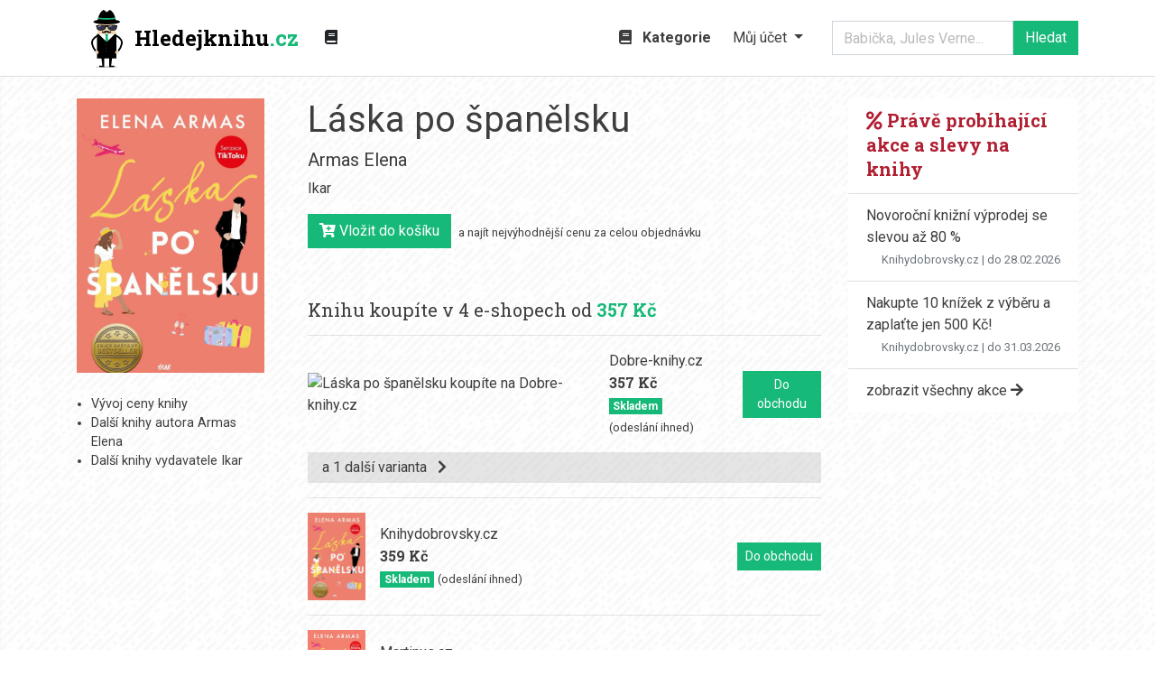

--- FILE ---
content_type: text/html; charset=utf-8
request_url: https://www.hledejknihu.cz/laska-po-spanelsku-1565266?chart=1
body_size: 1730
content:
<!DOCTYPE html>
<html>
    <head>
        <meta charset="utf-8">
        <meta name="viewport" content="width=device-width">

        <link rel="icon" type="image/svg+xml" href="/images/spy.svg">
        <link rel="alternate icon" href="/favicon.ico">
        <link rel="mask-icon" href="/images/spy.svg" color="#ff8a01">

        <title>Láska po španělsku - Armas Elena | Hledejknihu.cz</title>

        <meta name="description" content="Kniha Láska po španělsku: Catalina opravdu zoufale potřebuje doprovod na svatbu své sestry. Zvlášť když tak trochu zalhala o tom, že má v Americe…">
        <meta name="robots" content="noindexno,follow">
    </head>

    <body>

    <style>
        body {
            padding:0;
            margin:0;
        }

        #chartdiv {
            width: 100%;
            height: 500px;
        }
    </style>

    <div id="chartdiv"></div>

    <!-- Resources -->
<script async src="https://cdn.hledejknihu.cz/temp/f5809d003203.js?1626684270"></script>
    <!-- Chart code -->
    <script>
        window.onload = function () {
            am4core.ready(function () {
                am4core.useTheme(am4themes_dataviz);

                var chart = am4core.create("chartdiv", am4charts.XYChart);

                chart.language.locale = am4lang_cs_CZ;
                chart.numberFormatter.numberFormat = "#' Kč'";

                chart.data = [
                        {
                            date: new Date(2023, 2-1,1),
                                    value1: 389,
                                    value2: 359,
                                    value3: 359,
                                    value4: 368
                        },
                        {
                            date: new Date(2023, 4-1,16),
                                    value1: 379,
                                    value2: 359,
                                    value3: 368,
                                    value4: 368
                        },
                        {
                            date: new Date(2023, 5-1,4),
                                    value1: 355,
                                    value2: 359,
                                    value3: 355,
                                    value4: 368
                        },
                        {
                            date: new Date(2023, 9-1,16),
                                    value1: 359,
                                    value2: 359,
                                    value3: 359,
                                    value4: 404
                        },
                        {
                            date: new Date(2023, 11-1,4),
                                    value1: 359,
                                    value2: 359,
                                    value3: 404,
                                    value4: 404
                        },
                        {
                            date: new Date(2024, 2-1,3),
                                    value1: 357,
                                    value2: 359,
                                    value3: 359,
                                    value4: 404
                        },
                        {
                            date: new Date(2024, 4-1,8),
                                    value1: 357,
                                    value2: 359,
                                    value3: 449,
                                    value4: 404
                        },
                        {
                            date: new Date(2024, 9-1,14),
                                    value1: 357,
                                    value2: 359,
                                    value3: 359,
                                    value4: 449
                        },
                        {
                            date: new Date(2024, 12-1,5),
                                    value1: 357,
                                    value2: 359,
                                    value3: 359,
                                    value4: 368
                        },
                        {
                            date: new Date(2025, 7-1,2),
                                    value1: 357,
                                    value2: 359,
                                    value3: 359,
                                    value4: 368
                        },
                        {
                            date: new Date(2026, 1-1,27),
                                    value1: 357,
                                    value2: 359,
                                    value3: 359,
                                    value4: 368
                        }
                ]

                var dateAxis = chart.xAxes.push(new am4charts.DateAxis());
                dateAxis.dateFormats.setKey("day", "dd.MM.YYYY");

                var valueAxis = chart.yAxes.push(new am4charts.ValueAxis());
                var all_series = [];

                            var series = chart.series.push(new am4charts.LineSeries());

                            series.name = "Dobre-knihy.cz";
                            series.dataFields.valueY = "value1";
                            series.dataFields.dateX = "date";
                            series.strokeWidth = 4;

                            var bullet = series.bullets.push(new am4charts.CircleBullet());
                            bullet.circle.stroke = am4core.color("#fff");
                            bullet.circle.strokeWidth = 2;

                            var segment = series.segments.template;
                            segment.interactionsEnabled = true;

                            var hs = segment.states.create("hover");
                            hs.properties.strokeWidth = 10;

                            all_series.push(series);
                            var series = chart.series.push(new am4charts.LineSeries());

                            series.name = "Knihydobrovsky.cz";
                            series.dataFields.valueY = "value2";
                            series.dataFields.dateX = "date";
                            series.strokeWidth = 4;

                            var bullet = series.bullets.push(new am4charts.CircleBullet());
                            bullet.circle.stroke = am4core.color("#fff");
                            bullet.circle.strokeWidth = 2;

                            var segment = series.segments.template;
                            segment.interactionsEnabled = true;

                            var hs = segment.states.create("hover");
                            hs.properties.strokeWidth = 10;

                            all_series.push(series);
                            var series = chart.series.push(new am4charts.LineSeries());

                            series.name = "Martinus.cz";
                            series.dataFields.valueY = "value3";
                            series.dataFields.dateX = "date";
                            series.strokeWidth = 4;

                            var bullet = series.bullets.push(new am4charts.CircleBullet());
                            bullet.circle.stroke = am4core.color("#fff");
                            bullet.circle.strokeWidth = 2;

                            var segment = series.segments.template;
                            segment.interactionsEnabled = true;

                            var hs = segment.states.create("hover");
                            hs.properties.strokeWidth = 10;

                            all_series.push(series);
                            var series = chart.series.push(new am4charts.LineSeries());

                            series.name = "Knihcentrum.cz";
                            series.dataFields.valueY = "value4";
                            series.dataFields.dateX = "date";
                            series.strokeWidth = 4;

                            var bullet = series.bullets.push(new am4charts.CircleBullet());
                            bullet.circle.stroke = am4core.color("#fff");
                            bullet.circle.strokeWidth = 2;

                            var segment = series.segments.template;
                            segment.interactionsEnabled = true;

                            var hs = segment.states.create("hover");
                            hs.properties.strokeWidth = 10;

                            all_series.push(series);

                // Make a panning cursor
                chart.cursor = new am4charts.XYCursor();
                chart.cursor.behavior = "panXY";
                chart.cursor.xAxis = dateAxis;
                chart.cursor.snapToSeries = all_series;

                chart.legend = new am4charts.Legend();
                chart.legend.itemContainers.template.events.on("over", function (ev) {
                    toggleSeries(ev.target.dataItem.dataContext, true);
                });

                chart.legend.itemContainers.template.events.on("out", function (ev) {
                    toggleSeries(ev.target.dataItem.dataContext, false);
                });

                function toggleSeries(series, over) {
                    series.segments.each(function (segment) {
                        segment.isHover = over;
                    });
                }
            });
        };
    </script>
		
    </body>
</html>
